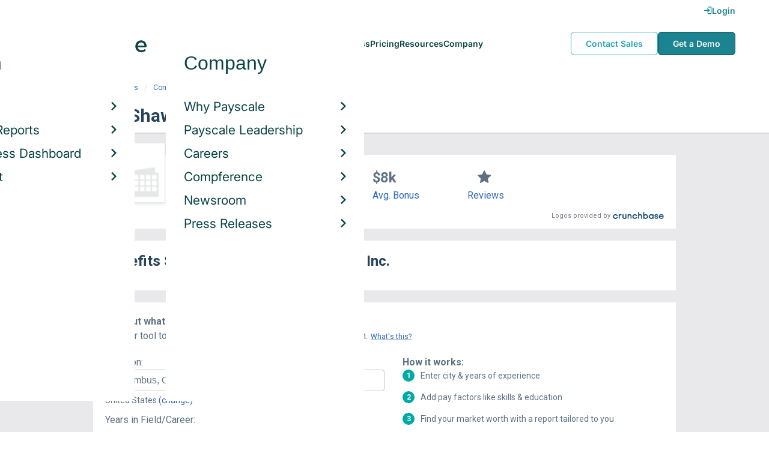

--- FILE ---
content_type: text/html; charset=utf-8
request_url: https://www.payscale.com/research/US/Employer=The_Shaw_Group%2C_Inc./Benefits
body_size: 9658
content:
<!DOCTYPE html><html><head><script>
          var googletag = googletag || {};
          googletag.cmd = googletag.cmd || [];</script><script type="text/plain" class="optanon-category-C0002">
var appInsights=window.appInsights||function(a){
  function b(a){c[a]=function(){var b=arguments;c.queue.push(function(){c[a].apply(c,b)})}}var c={config:a},d=document,e=window;setTimeout(function(){var b=d.createElement("script");b.src=a.url||"https://az416426.vo.msecnd.net/scripts/a/ai.0.js",d.getElementsByTagName("script")[0].parentNode.appendChild(b)});try{c.cookie=d.cookie}catch(a){}c.queue=[];for(var f=["Event","Exception","Metric","PageView","Trace","Dependency"];f.length;)b("track"+f.pop());if(b("setAuthenticatedUserContext"),b("clearAuthenticatedUserContext"),b("startTrackEvent"),b("stopTrackEvent"),b("startTrackPage"),b("stopTrackPage"),b("flush"),!a.disableExceptionTracking){f="onerror",b("_"+f);var g=e[f];e[f]=function(a,b,d,e,h){var i=g&&g(a,b,d,e,h);return!0!==i&&c["_"+f](a,b,d,e,h),i}}return c
  }({
    instrumentationKey:"d1bff452-16c0-4f15-9744-223f27abe717",
    disableExceptionTracking: false,
    verboseLogging: true
  });
window.appInsights=appInsights,appInsights.queue&&0===appInsights.queue.length&&appInsights.trackPageView();</script><link rel="preconnect" href="https://cdn-payscale.com" crossorigin="anonymous"/><link rel="preconnect" href="https://adservice.google.com" crossorigin="true"/><link rel="preconnect" href="https://fonts.gstatic.com" crossorigin="anonymous"/><link rel="preconnect" href="https://fonts.googleapis.com" crossorigin="anonymous"/><script src="https://instant.page/5.1.0" type="module" integrity="sha384-by67kQnR+pyfy8yWP4kPO12fHKRLHZPfEsiSXR8u2IKcTdxD805MGUXBzVPnkLHw"></script><script type="module" src="https://cdn-payscale.com/resources/ud/_script-prod.js"></script><link rel="stylesheet" href="https://www.payscale.com/resources/ud/wp-preserve/includes/css/dashicons.min.css?ver=6.4.3"/><link rel="stylesheet" href="https://cdnjs.cloudflare.com/ajax/libs/font-awesome/5.15.3/css/all.min.css"/><meta name="viewport" content="width=device-width"/><meta charSet="utf-8"/><meta name="robots" content="noindex, follow"/><title>The Shaw Group, Inc. Benefits &amp; Perks | PayScale</title><meta name="description" content="The Shaw Group, Inc. employee benefits and perks data. Find information about retirement plans, insurance benefits, paid time off, reviews, and more."/><link rel="canonical" href="https://www.payscale.com/research/US/Employer=The_Shaw_Group%2C_Inc./Benefits"/><script>
              if (typeof window !== 'undefined' && window !== null) {
                window.dataLayer = window.dataLayer || [];
                window.dataLayer.push({
                  rcSection: 'Employer Benefits',
                  cacheControl: 'public',
                  origin: 'payscale'
                });
              }</script><script crossorigin="anonymous">
          (function(e){var t=new XMLHttpRequest;t.open("GET",e,!0),t.onreadystatechange=(function(){if(4==t.readyState&&200==t.status){let e=t.responseText;e=e.replace(/}/g,"font-display: swap; }");const a=document.getElementsByTagName("head")[0],n=document.createElement("style");n.appendChild(document.createTextNode(e)),a.appendChild(n)}}),t.send()})("https://fonts.googleapis.com/css?family=Roboto:300,400,700,900");
          </script><link rel="icon" href="https://cdn-payscale.com/content/assets/images/payscale-favicon-2.png" sizes="32x32" type="image/png"/><script>!function(t){var o={};function r(e){if(o[e])return o[e].exports;var n=o[e]={i:e,l:!1,exports:{}};return t[e].call(n.exports,n,n.exports,r),n.l=!0,n.exports}r.m=t,r.c=o,r.d=function(e,n,t){r.o(e,n)||Object.defineProperty(e,n,{enumerable:!0,get:t})},r.r=function(e){"undefined"!=typeof Symbol&&Symbol.toStringTag&&Object.defineProperty(e,Symbol.toStringTag,{value:"Module"}),Object.defineProperty(e,"__esModule",{value:!0})},r.t=function(n,e){if(1&e&&(n=r(n)),8&e)return n;if(4&e&&"object"==typeof n&&n&&n.__esModule)return n;var t=Object.create(null);if(r.r(t),Object.defineProperty(t,"default",{enumerable:!0,value:n}),2&e&&"string"!=typeof n)for(var o in n)r.d(t,o,function(e){return n[e]}.bind(null,o));return t},r.n=function(e){var n=e&&e.__esModule?function(){return e.default}:function(){return e};return r.d(n,"a",n),n},r.o=function(e,n){return Object.prototype.hasOwnProperty.call(e,n)},r.p="",r(r.s=17)}({0:function(e,n,t){"use strict";t.r(n),t.d(n,"hasAcceptedCookiePolicy",function(){return r}),t.d(n,"createNecessaryCookie",function(){return c}),t.d(n,"createCookie",function(){return i}),t.d(n,"readCookie",function(){return o}),t.d(n,"eraseCookie",function(){return u});var r=function(){var e=o("accept-cookie"),n=o("client-origin");return"yes"===e||"na"===e||"non-eu"===n&&(c("accept-cookie","na",".payscale.com",365),!0)},c=function(e,n,t,o){var r="";if(o){var c=new Date;c.setTime(c.getTime()+24*o*60*60*1e3),r="; expires=".concat(c.toGMTString())}var i=t?"".concat(e,"=").concat(n).concat(r,"; domain=").concat(t,"; path=/"):"".concat(e,"=").concat(n).concat(r,"; path=/");document.cookie=i},i=function(e,n,t,o){(r()||-1===o)&&c(e,n,t,o)},o=function(e){for(var n="".concat(e,"="),t=document.cookie.split(";"),o=0;o<t.length;o++){for(var r=t[o];" "===r.charAt(0);)r=r.substring(1,r.length);if(0===r.indexOf(n))return r.substring(n.length,r.length)}return null},u=function(e,n){if(n)i(e,"",n,-1);else for(var t=document.domain.split("."),o=0;o<t.length;o++){var r="".concat(t.slice(o,t.length).join("."));i(e,"",r,-1),i(e,"",".".concat(r),-1)}}},17:function(e,n,t){"use strict";t.r(n);var o=t(0);"undefined"!=typeof window&&Object.keys(o).forEach(function(e){window[e]=o[e]})}});</script><script>(function(w,d,s,l,i){w[l]=w[l]||[];w[l].push({'gtm.start':
  new Date().getTime(),event:'gtm.js'});var f=d.getElementsByTagName(s)[0],
  j=d.createElement(s),dl=l!='dataLayer'?'&l='+l:'';j.async=true;j.src=
  'https://www.googletagmanager.com/gtm.js?id='+i+dl;f.parentNode.insertBefore(j,f);
  })(window,document,'script','dataLayer','GTM-P3CVWR');</script><script crossorigin="anonymous" type="application/ld+json">{"@context":"http://schema.org","@type":"Organization","name":"The Shaw Group, Inc.","address":{"@context":"http://schema.org","@type":"PostalAddress","addressLocality":"Findlay","addressRegion":"Ohio"},"url":"http://www.shawgrp.com"}</script><meta name="next-head-count" content="12"/><link rel="preload" href="https://cdn-payscale.com/content/research-center-web/prod/2025.1223.1801.367-master/_next/static/css/d64d220971aa7a3c681c.css" as="style"/><link rel="stylesheet" href="https://cdn-payscale.com/content/research-center-web/prod/2025.1223.1801.367-master/_next/static/css/d64d220971aa7a3c681c.css" data-n-g=""/><link rel="preload" href="https://cdn-payscale.com/content/research-center-web/prod/2025.1223.1801.367-master/_next/static/css/67959fb95fc354667c2b.css" as="style"/><link rel="stylesheet" href="https://cdn-payscale.com/content/research-center-web/prod/2025.1223.1801.367-master/_next/static/css/67959fb95fc354667c2b.css" data-n-p=""/><noscript data-n-css=""></noscript><link rel="preload" href="https://cdn-payscale.com/content/research-center-web/prod/2025.1223.1801.367-master/_next/static/chunks/webpack-8614234379e54ce08900.js" as="script"/><link rel="preload" href="https://cdn-payscale.com/content/research-center-web/prod/2025.1223.1801.367-master/_next/static/chunks/3433-7963e29163038d93f98e.js" as="script"/><link rel="preload" href="https://cdn-payscale.com/content/research-center-web/prod/2025.1223.1801.367-master/_next/static/chunks/main-25b46a766ca4314b8c43.js" as="script"/><link rel="preload" href="https://cdn-payscale.com/content/research-center-web/prod/2025.1223.1801.367-master/_next/static/chunks/pages/_app-f5beb2aa180756f66a91.js" as="script"/><link rel="preload" href="https://cdn-payscale.com/content/research-center-web/prod/2025.1223.1801.367-master/_next/static/chunks/framework-ad23012453949e65ee0e.js" as="script"/><link rel="preload" href="https://cdn-payscale.com/content/research-center-web/prod/2025.1223.1801.367-master/_next/static/chunks/562-edd5c464f90b4718e3af.js" as="script"/><link rel="preload" href="https://cdn-payscale.com/content/research-center-web/prod/2025.1223.1801.367-master/_next/static/chunks/9977-a0bd93bbec46427c154a.js" as="script"/><link rel="preload" href="https://cdn-payscale.com/content/research-center-web/prod/2025.1223.1801.367-master/_next/static/chunks/5796-1e4a39def5ddc6d5433d.js" as="script"/><link rel="preload" href="https://cdn-payscale.com/content/research-center-web/prod/2025.1223.1801.367-master/_next/static/chunks/1216-d0864200a0b6360726e6.js" as="script"/><link rel="preload" href="https://cdn-payscale.com/content/research-center-web/prod/2025.1223.1801.367-master/_next/static/chunks/4240-ad0409c57a3820cc0125.js" as="script"/><link rel="preload" href="https://cdn-payscale.com/content/research-center-web/prod/2025.1223.1801.367-master/_next/static/chunks/4847-a49bc4317f7bec3182f2.js" as="script"/><link rel="preload" href="https://cdn-payscale.com/content/research-center-web/prod/2025.1223.1801.367-master/_next/static/chunks/2532-4297dc7ddee3952bb424.js" as="script"/><link rel="preload" href="https://cdn-payscale.com/content/research-center-web/prod/2025.1223.1801.367-master/_next/static/chunks/9750-daea63c71368078aa9c2.js" as="script"/><link rel="preload" href="https://cdn-payscale.com/content/research-center-web/prod/2025.1223.1801.367-master/_next/static/chunks/1687-f5263bd4e2ad34481c98.js" as="script"/><link rel="preload" href="https://cdn-payscale.com/content/research-center-web/prod/2025.1223.1801.367-master/_next/static/chunks/8021-2e345bc7474c178bf081.js" as="script"/><link rel="preload" href="https://cdn-payscale.com/content/research-center-web/prod/2025.1223.1801.367-master/_next/static/chunks/pages/employer/benefits-2224be1c59b0d01dcdb8.js" as="script"/></head><body data-instant-whitelist="true"><div id="__next"><style>
        @font-face {
          font-family: 'Inter Variable';
          src: url('https://cdn-payscale.com/content/assets/font/Inter-VariableFont_opsz,wght.ttf') format('truetype-variations');
          font-weight: 100 900;
          font-display: swap;
        }
      </style><style>
      .__react_component_tooltip { background: #222; color: #fff }
    </style><ud-header id="ud-header"></ud-header><div class="page  research-center-web employerv2"><div class="employerv2__header-content"><div class="employerv2__header-content__container"><div class="breadcrumbs "><div class="breadcrumbs__item"><a href="/research/US/Country=United_States/Salary">United States</a></div><div class="breadcrumbs__item"><a href="/research/US/Employer">Companies</a></div><div class="breadcrumbs__item"><a href="/research/US/Employer=The_Shaw_Group%2C_Inc./Salary">The Shaw Group, Inc.</a></div><div class="breadcrumbs__item">Benefits</div></div></div></div><div class="rc-sub-nav"><div class="rc-sub-nav__contents"><h1 class="rc-sub-nav__title rc-sub-nav__slim">The Shaw Group, Inc. Benefits</h1></div></div><div class="content one-col"><div class="maincontent"><section class="page-section page-section--first--crunchbase"><div class="employer-overview"><div class="employer-overview__logo"><img class="conux-logo " src="https://cdn-payscale.com/content/placeholder-images/employer-placeholder.png" alt="The Shaw Group, Inc."/></div><div class="employer-overview__pay"><div class="employer-overview__pay-container"><span class="employer-overview__value">$66k</span><span class="employer-overview__per-label"> / year</span></div><span class="employer-overview__text"><a href="/research/US/Employer=The_Shaw_Group%2C_Inc./Salary">Avg. Base Salary (USD)</a></span></div><div class="employer-overview__bonus"><div class="employer-overview__value">$8k</div><span class="employer-overview__text"><a href="/research/US/Employer=The_Shaw_Group%2C_Inc./Bonus">Avg. Bonus</a></span></div><div class="employer-overview__divider"></div><div class="employer-overview__rating"><i class="icon-star employer-overview__single-star"></i><div class="employer-overview__text"><a href="/research/US/Employer=The_Shaw_Group%2C_Inc./Reviews">Reviews</a></div></div></div><div class="cb-attribution-oneline"><span class="cb-attribution-oneline__label">Logos provided by</span><a href="https://www.crunchbase.com/organization/shaw-environmental-inc"><div class="lazyload-wrapper "><div style="height:11px" class="lazyload-placeholder"></div></div></a></div></section><section class="page-section"><h2 class="page-subtitle employerv2__space-bottom">Benefits Summary for <!-- -->The Shaw Group, Inc.</h2></section><section class="page-section"><div id="" class="single-row-start "><div class="single-row-start__header">Find out what you should be paid<div class="single-row-start__sub-header">Use our tool to get a personalized report on your market worth.<span class="single-row-start__highlights">What&#x27;s this?</span></div></div><form class="single-row-start__form survey-start__form"><input type="hidden" value="" name="city"/><input type="hidden" value="" name="state"/><input type="hidden" value="United States" name="confCountry"/><input type="hidden" value="" name="location"/><input type="hidden" value="" name="job"/><input type="hidden" value="" name="yearsexp"/><div class="single-row-start__form-container"><div id="" class="pxl-form-group single-row-start__form-group single-row-start__form-group--location"><label class=" pxl-control-label" for="">Location:</label><div class="survey-start__citystate"><div role="combobox" aria-haspopup="listbox" aria-owns="react-autowhatever-CityState" aria-expanded="false" class="react-autosuggest__container"><input type="text" value="" autoComplete="off" aria-autocomplete="list" aria-controls="react-autowhatever-CityState" class="pxl-form-control survey-start__citystate-ac" tabindex="0" id="CityState"/><div id="react-autowhatever-CityState" role="listbox" class="react-autosuggest__suggestions-container"></div></div></div></div><div class="survey-start__country"><div class="survey-start__country-label">United States<!-- --> <a class="survey-start__country-link">(change)</a></div><div role="combobox" aria-haspopup="listbox" aria-owns="react-autowhatever-Country" aria-expanded="false" class="react-autosuggest__container"><input type="text" value="United States" autoComplete="off" aria-autocomplete="list" aria-controls="react-autowhatever-Country" class="pxl-form-control survey-start__country-ac survey-start--hidden" id="Country"/><div id="react-autowhatever-Country" role="listbox" class="react-autosuggest__suggestions-container"></div></div></div><div id="" class="pxl-form-group single-row-start__form-group single-row-start__form-group--yoe"><label class=" pxl-control-label" for="">Years in Field/Career:</label><div class="pxl-input-number"><input type="number" class="survey-start__yearsexp pxl-input-number__input pxl-form-control" value="" min="0" max="80" step="any" tabindex="0"/></div><div class="single-row-start__btn"><input type="submit" class="single-row-start__btn-input" value="Find your market worth »"/></div></div></div><div class="single-row-start__right-bullets"><div class="single-row-start__header">How it works:</div><div class="single-row-start__right-bullets-list"><div class="single-row-start__right-bullets-item"><span>1</span><div>Enter city &amp; years of experience</div></div><div class="single-row-start__right-bullets-item"><span>2</span><div>Add pay factors like skills &amp; education</div></div><div class="single-row-start__right-bullets-item"><span>3</span><div>Find your market worth with a report tailored to you</div></div></div></div></form></div></section><section class="page-section"><h2 class="employerv2__space-bottom">Most Popular Benefits at <!-- -->The Shaw Group, Inc.</h2><div class="table"><div class="table__header"><div class="table__header__first-column">Benefit / Perk</div><div class="table__header__second-column">Employees Reporting</div></div><div class="table__item"><div class="table__title">Life Insurance/Disability</div><div class="table__value"><span class="table__label">Employees:<!-- --> </span>5</div></div><div class="table__item"><div class="table__title">401(k)</div><div class="table__value"><span class="table__label">Employees:<!-- --> </span>4</div></div><div class="table__item"><div class="table__title">Paid Sick Leave</div><div class="table__value"><span class="table__label">Employees:<!-- --> </span>4</div></div><div class="table__item"><div class="table__title">Casual Dress/Atmosphere</div><div class="table__value"><span class="table__label">Employees:<!-- --> </span>3</div></div><div class="table__item"><div class="table__title">Education/Training/Tuition/Certification Reimbursement</div><div class="table__value"><span class="table__label">Employees:<!-- --> </span>3</div></div><div class="table__item"><div class="table__title">Paid Holidays / Vacation</div><div class="table__value"><span class="table__label">Employees:<!-- --> </span>3</div></div><div class="table__item"><div class="table__title">Matching Contributions to Retirement Plan</div><div class="table__value"><span class="table__label">Employees:<!-- --> </span>2</div></div></div><div class="table__footer">Updated: <!-- -->Jan 08, 2025</div></section><section class="page-section"><div class="featured-content"><h2 class="featured-content__header">Featured Content</h2><div class="carousel " role="listbox"><div class="carousel__content" style="width:60px"><div class="carousel__arrow carousel__arrow--left carousel__arrow--invisible"><span role="button" aria-label="View previous items">‹</span></div><div class="carousel__items-window"><div class="carousel__items"><a class="blog-card " href="https://www.payscale.com/research-and-insights/remote-work?tk=carousel-ps-rc-job"><div class="blog-card__content"><div class="lazyload-wrapper "><div style="height:145px" class="lazyload-placeholder"></div></div><div class="blog-card__divider"></div><div class="blog-card__detail"><div class="blog-card__title">Remote Work</div><div class="blog-card__description">New research shows how to set pay for remote employees</div></div></div></a><a class="blog-card " href="https://www.payscale.com/research-and-insights/gender-pay-gap?tk=carousel-ps-rc-job"><div class="blog-card__content"><div class="lazyload-wrapper "><div style="height:145px" class="lazyload-placeholder"></div></div><div class="blog-card__divider"></div><div class="blog-card__detail"><div class="blog-card__title">Gender Pay Gap</div><div class="blog-card__description">New research shows that each woman experiences the disparity of gender pay gap in different ways, depending on her position, age, race and education.</div></div></div></a><a class="blog-card " href="https://www.payscale.com/research-and-insights/cbpr?tk=carousel-ps-rc-job"><div class="blog-card__content"><div class="lazyload-wrapper "><div style="height:145px" class="lazyload-placeholder"></div></div><div class="blog-card__divider"></div><div class="blog-card__detail"><div class="blog-card__title">Compensation Best Practices Report</div><div class="blog-card__description">From compensation planning to variable pay to pay equity analysis, we surveyed 4,900+ organizations on how they manage compensation.</div></div></div></a><a class="blog-card " href="https://www.payscale.com/research-and-insights/salary-budget-survey-sbs?tk=carousel-ps-rc-job"><div class="blog-card__content"><div class="lazyload-wrapper "><div style="height:145px" class="lazyload-placeholder"></div></div><div class="blog-card__divider"></div><div class="blog-card__detail"><div class="blog-card__title">Salary Budget Survey Report</div><div class="blog-card__description">See how organizations are shifting their salary budgets this year.</div></div></div></a><a class="blog-card " href="https://www.payscale.com/research-and-insights/retention-report?tk=carousel-ps-rc-job"><div class="blog-card__content"><div class="lazyload-wrapper "><div style="height:145px" class="lazyload-placeholder"></div></div><div class="blog-card__divider"></div><div class="blog-card__detail"><div class="blog-card__title">Retention Report</div><div class="blog-card__description">Get strategies you can use to retain top talent and learn how impactful employee retention really is.</div></div></div></a><a class="blog-card " href="https://www.payscale.com/research-and-insights/variable-pay-playbook?tk=carousel-ps-rc-job"><div class="blog-card__content"><div class="lazyload-wrapper "><div style="height:145px" class="lazyload-placeholder"></div></div><div class="blog-card__divider"></div><div class="blog-card__detail"><div class="blog-card__title">Variable Pay Playbook</div><div class="blog-card__description">Before you decide whether variable pay is right for your org, get a deeper understanding of the variable pay options and the cultural impact of pay choices.</div></div></div></a></div></div><div class="carousel__arrow carousel__arrow--right "><span role="button" aria-label="View next items">›</span></div></div><div class="carousel__indicator__window"><div class="carousel__indicator__dots"><div class="carousel__indicator__dot__container"><div class="carousel__indicator__dot selected"></div></div><div class="carousel__indicator__dot__container"><div class="carousel__indicator__dot "></div></div><div class="carousel__indicator__dot__container"><div class="carousel__indicator__dot small"></div></div><div class="carousel__indicator__dot__container"><div class="carousel__indicator__dot xsmall"></div></div><div class="carousel__indicator__dot__container"><div class="carousel__indicator__dot xsmall"></div></div><div class="carousel__indicator__dot__container"><div class="carousel__indicator__dot xsmall"></div></div></div></div></div><div class="newsletter-form"><form class="" action="https://payscale.us3.list-manage.com/subscribe/post?u=0350e593d83b212345ced805c&amp;amp;id=cc02db4bff" method="post" id="mc-embedded-subscribe-form" name="mc-embedded-subscribe-form" target="_blank" novalidate=""><label for="mce-EMAIL"><div class="newsletter-form__title">Subscribe to our newsletter</div></label><div class="newsletter-form__container"><div class="newsletter-form__email-container"><input type="email" value="" name="EMAIL" class="newsletter-form__email-input pxl-form-control" id="mce-EMAIL" placeholder="Email address" required=""/><div style="position:absolute;left:-5000px" aria-hidden="true"><input type="text" name="b_0350e593d83b212345ced805c_cc02db4bff" tabindex="-1" value=""/></div><div class="newsletter-form__email-error" style="visibility:hidden">Enter a valid email address</div></div><input type="submit" value="Subscribe" name="subscribe" class="newsletter-form__submit"/></div></form></div></div></section><section class="page-section"><h2 class="page-subtitle">The Shaw Group, Inc.<!-- --> Job Listings</h2><div id="jobListingsWidget" class="joblistings"><div class="joblistings__search-container"><div class="joblistings__search-form"><div class="joblistings__search-item"><label class="joblistings__search-label"> Job Title / Company </label><input type="text" class="joblistings__search-box pxl-form-control" value="The Shaw Group, Inc." name="jobsearchbox" placeholder="Job Title or Company" tabindex="0"/></div><div class="joblistings__search-item"><label class="joblistings__search-label"> Location </label><input type="text" class="joblistings__search-box pxl-form-control" value="" name="locationsearchbox" placeholder="City, State or Zip" tabindex="0"/></div><a href="/job-search-engine?str=The Shaw Group, Inc.&amp;loc=null&amp;country=undefined" class="joblistings__search-btn">Search</a></div></div></div></section><section class="page-section"><h2 class="page-subtitle">Companies Related to <!-- -->The Shaw Group, Inc.</h2><div class="employerv2__space-bottom">Companies in the same industry as <!-- -->The Shaw Group, Inc.<!-- -->, ranked by <!-- -->salary<!-- -->.</div><div class="carousel related-carousel related-companies-related-carousel" role="listbox"><div class="carousel__content" style="width:60px"><div class="carousel__arrow carousel__arrow--left carousel__arrow--invisible"><span role="button" aria-label="View previous items">‹</span></div><div class="carousel__items-window"><div class="carousel__items"><a rel="" data-instant="true" class="related-content-card" href="/research/US/Employer=Sumco%2C_Inc./Benefits"><div class="related-content-card__image-container"><div class="lazyload-wrapper "><div style="height:70px" class="lazyload-placeholder"></div></div></div><div class="related-content-card__title">Sumco, Inc.</div><div class="related-content-card__subtitle">Avg. Salary: $66,000</div></a><a rel="" data-instant="true" class="related-content-card" href="/research/US/Employer=Arrowhead_Conveyor/Benefits"><div class="related-content-card__image-container"></div><div class="related-content-card__title">Arrowhead Conveyor</div><div class="related-content-card__subtitle">Avg. Salary: $66,000</div></a><a rel="" data-instant="true" class="related-content-card" href="/research/US/Employer=D%26S_Manufacturing/Benefits"><div class="related-content-card__image-container"></div><div class="related-content-card__title">D&amp;S Manufacturing</div><div class="related-content-card__subtitle">Avg. Salary: $66,000</div></a><a rel="" data-instant="true" class="related-content-card" href="/research/US/Employer=Autoquip_Corporation/Benefits"><div class="related-content-card__image-container"></div><div class="related-content-card__title">Autoquip Corporation</div><div class="related-content-card__subtitle">Avg. Salary: $66,000</div></a><a rel="" data-instant="true" class="related-content-card" href="/research/US/Employer=Showdown_Displays/Benefits"><div class="related-content-card__image-container"></div><div class="related-content-card__title">Showdown Displays</div><div class="related-content-card__subtitle">Avg. Salary: $66,000</div></a><a rel="" data-instant="true" class="related-content-card" href="/research/US/Employer=Ohio_Gratings/Benefits"><div class="related-content-card__image-container"></div><div class="related-content-card__title">Ohio Gratings</div><div class="related-content-card__subtitle">Avg. Salary: $66,000</div></a><a rel="" data-instant="true" class="related-content-card" href="/research/US/Employer=Anchor_Packaging%2C_Inc./Benefits"><div class="related-content-card__image-container"></div><div class="related-content-card__title">Anchor Packaging, Inc.</div><div class="related-content-card__subtitle">Avg. Salary: $66,002</div></a><a rel="" data-instant="true" class="related-content-card" href="/research/US/Employer=Monro_Muffler_Brake_and_Service/Benefits"><div class="related-content-card__image-container"></div><div class="related-content-card__title">Monro Muffler Brake and Service</div><div class="related-content-card__subtitle">Avg. Salary: $66,007</div></a><a rel="" data-instant="true" class="related-content-card" href="/research/US/Employer=Standard_Textile_Company/Benefits"><div class="related-content-card__image-container"></div><div class="related-content-card__title">Standard Textile Company</div><div class="related-content-card__subtitle">Avg. Salary: $66,010</div></a><a rel="" data-instant="true" class="related-content-card" href="/research/US/Employer=Advantec/Benefits"><div class="related-content-card__image-container"></div><div class="related-content-card__title">Advantec</div><div class="related-content-card__subtitle">Avg. Salary: $66,012</div></a><a rel="" data-instant="true" class="related-content-card" href="/research/US/Employer=Pioneer_Human_Services/Benefits"><div class="related-content-card__image-container"></div><div class="related-content-card__title">Pioneer Human Services</div><div class="related-content-card__subtitle">Avg. Salary: $66,016</div></a><a rel="" data-instant="true" class="related-content-card" href="/research/US/Employer=Delphinus_Engineering_Inc./Benefits"><div class="related-content-card__image-container"></div><div class="related-content-card__title">Delphinus Engineering Inc.</div><div class="related-content-card__subtitle">Avg. Salary: $66,026</div></a><a rel="" data-instant="true" class="related-content-card" href="/research/US/Employer=Michelman_Inc/Benefits"><div class="related-content-card__image-container"></div><div class="related-content-card__title">Michelman Inc</div><div class="related-content-card__subtitle">Avg. Salary: $66,032</div></a><a rel="" data-instant="true" class="related-content-card" href="/research/US/Employer=Vetrotech/Benefits"><div class="related-content-card__image-container"></div><div class="related-content-card__title">Vetrotech</div><div class="related-content-card__subtitle">Avg. Salary: $66,036</div></a><a rel="" data-instant="true" class="related-content-card" href="/research/US/Employer=Weidmuller_Inc/Benefits"><div class="related-content-card__image-container"></div><div class="related-content-card__title">Weidmuller Inc</div><div class="related-content-card__subtitle">Avg. Salary: $66,038</div></a><a rel="" data-instant="true" class="related-content-card" href="/research/US/Employer=West_Fraser_Mills_Ltd./Benefits"><div class="related-content-card__image-container"></div><div class="related-content-card__title">West Fraser Mills Ltd.</div><div class="related-content-card__subtitle">Avg. Salary: $66,064</div></a><a rel="" data-instant="true" class="related-content-card" href="/research/US/Employer=Nederman_Canada_Limited/Benefits"><div class="related-content-card__image-container"></div><div class="related-content-card__title">Nederman Canada Limited</div><div class="related-content-card__subtitle">Avg. Salary: $66,064</div></a><a rel="" data-instant="true" class="related-content-card" href="/research/US/Employer=Oliver_Products/Benefits"><div class="related-content-card__image-container"></div><div class="related-content-card__title">Oliver Products</div><div class="related-content-card__subtitle">Avg. Salary: $66,076</div></a><a rel="" data-instant="true" class="related-content-card" href="/research/US/Employer=California_Closet_Company%2C_Inc./Benefits"><div class="related-content-card__image-container"></div><div class="related-content-card__title">California Closet Company, Inc.</div><div class="related-content-card__subtitle">Avg. Salary: $66,092</div></a><a rel="" data-instant="true" class="related-content-card" href="/research/US/Employer=Accredo/Benefits"><div class="related-content-card__image-container"></div><div class="related-content-card__title">Accredo</div><div class="related-content-card__subtitle">Avg. Salary: $66,108</div></a></div></div><div class="carousel__arrow carousel__arrow--right "><span role="button" aria-label="View next items">›</span></div></div><div class="carousel__indicator__window"><div class="carousel__indicator__dots"><div class="carousel__indicator__dot__container"><div class="carousel__indicator__dot selected"></div></div><div class="carousel__indicator__dot__container"><div class="carousel__indicator__dot "></div></div><div class="carousel__indicator__dot__container"><div class="carousel__indicator__dot small"></div></div><div class="carousel__indicator__dot__container"><div class="carousel__indicator__dot xsmall"></div></div><div class="carousel__indicator__dot__container"><div class="carousel__indicator__dot xsmall"></div></div><div class="carousel__indicator__dot__container"><div class="carousel__indicator__dot xsmall"></div></div><div class="carousel__indicator__dot__container"><div class="carousel__indicator__dot xsmall"></div></div><div class="carousel__indicator__dot__container"><div class="carousel__indicator__dot xsmall"></div></div><div class="carousel__indicator__dot__container"><div class="carousel__indicator__dot xsmall"></div></div><div class="carousel__indicator__dot__container"><div class="carousel__indicator__dot xsmall"></div></div><div class="carousel__indicator__dot__container"><div class="carousel__indicator__dot xsmall"></div></div><div class="carousel__indicator__dot__container"><div class="carousel__indicator__dot xsmall"></div></div><div class="carousel__indicator__dot__container"><div class="carousel__indicator__dot xsmall"></div></div><div class="carousel__indicator__dot__container"><div class="carousel__indicator__dot xsmall"></div></div><div class="carousel__indicator__dot__container"><div class="carousel__indicator__dot xsmall"></div></div><div class="carousel__indicator__dot__container"><div class="carousel__indicator__dot xsmall"></div></div><div class="carousel__indicator__dot__container"><div class="carousel__indicator__dot xsmall"></div></div><div class="carousel__indicator__dot__container"><div class="carousel__indicator__dot xsmall"></div></div><div class="carousel__indicator__dot__container"><div class="carousel__indicator__dot xsmall"></div></div><div class="carousel__indicator__dot__container"><div class="carousel__indicator__dot xsmall"></div></div></div></div></div></section><section class="page-section"><h2 class="page-subtitle">Popular Locations for <!-- -->The Shaw Group, Inc.</h2><div class="locations"><div class="lazyload-wrapper "><div style="height:288px" class="lazyload-placeholder"></div></div><div class="locations__links"><ol class="locations__list" type="1"><li class="locations__list-item"><a data-instant="true" class="locations__link" href="/research/US/Employer=The_Shaw_Group%2C_Inc./City/Dalton-GA">Dalton, Georgia</a></li><li class="locations__list-item"><a data-instant="true" class="locations__link" href="/research/US/Employer=The_Shaw_Group%2C_Inc./City/Atlanta-GA">Atlanta, Georgia</a></li><li class="locations__list-item"><a data-instant="true" class="locations__link" href="/research/US/Employer=The_Shaw_Group%2C_Inc./City/Columbia-SC">Columbia, South Carolina</a></li></ol></div></div></section></div></div><div id="footer-survey-start" class="footer-survey-start "><div class="footer-survey-start__header">WHAT AM I WORTH?</div><div class="footer-survey-start__subheader">What your skills are worth in the job market is constantly changing.</div><form class="footer-survey-start__form survey-start__form"><input type="hidden" value="" name="city"/><input type="hidden" value="" name="state"/><input type="hidden" value="United States" name="confCountry"/><input type="hidden" value="" name="location"/><input type="hidden" value="" name="job"/><input type="hidden" value="" name="yearsexp"/><div id="" class="pxl-form-group footer-survey-start__form-group"><label class=" pxl-control-label" for="">Job Title:</label><input type="text" class=" pxl-form-control" value="" placeholder="" tabindex="0"/></div><div id="" class="pxl-form-group footer-survey-start__form-group footer-survey-start__location"><label class=" pxl-control-label" for="">Location:</label><div class="survey-start__location"><div class="survey-start__citystate"><div role="combobox" aria-haspopup="listbox" aria-owns="react-autowhatever-footer-survey-startCityState" aria-expanded="false" class="react-autosuggest__container"><input type="text" value="" autoComplete="off" aria-autocomplete="list" aria-controls="react-autowhatever-footer-survey-startCityState" class="pxl-form-control survey-start__citystate-ac" tabindex="0" id="footer-survey-startCityState"/><div id="react-autowhatever-footer-survey-startCityState" role="listbox" class="react-autosuggest__suggestions-container"></div></div></div><div class="survey-start__country"><div class="survey-start__country-label">United States<!-- --> <a class="survey-start__country-link">(change)</a></div><div role="combobox" aria-haspopup="listbox" aria-owns="react-autowhatever-footer-survey-startCountry" aria-expanded="false" class="react-autosuggest__container"><input type="text" value="United States" autoComplete="off" aria-autocomplete="list" aria-controls="react-autowhatever-footer-survey-startCountry" class="pxl-form-control survey-start__country-ac survey-start--hidden" id="footer-survey-startCountry"/><div id="react-autowhatever-footer-survey-startCountry" role="listbox" class="react-autosuggest__suggestions-container"></div></div></div></div></div><div class="footer-survey-start__btn"><input type="submit" class="footer-survey-start__btn-input" value="Get your salary report »"/></div></form></div></div><ud-footer id="ud-footer"></ud-footer></div><script crossorigin="true" src="https://unpkg.com/react@16.14.0/umd/react.production.min.js"></script><script crossorigin="true" src="https://unpkg.com/react-dom@16.14.0/umd/react-dom.production.min.js"></script><script id="__NEXT_DATA__" type="application/json">{"props":{"pageProps":{"isNotIndexed":true,"links":{"Salary":"/research/US/Employer=The_Shaw_Group%2C_Inc./Salary","Hourly_Rate":"/research/US/Employer=The_Shaw_Group%2C_Inc./Hourly_Rate","Bonus":"/research/US/Employer=The_Shaw_Group%2C_Inc./Bonus","Reviews":"/research/US/Employer=The_Shaw_Group%2C_Inc./Reviews","Benefits":"/research/US/Employer=The_Shaw_Group%2C_Inc./Benefits"},"factData":{"name":"Shaw Environmental Inc.","answerValue":"The Shaw Group, Inc.","abstract":null,"website":"http://www.shawgrp.com","domain":"www.shawgrp.com","synonyms":null,"industries":["Information Technology"],"foundedYear":null,"foundedOn":null,"geo":{"street":null,"city":"Findlay","state":"Ohio","postalCode":null,"country":"United States","latitude":null,"longitude":null},"logo":null,"originalLogo":null,"employeeCount":null,"numEmployeesMin":51,"numEmployeesMax":100,"organizationType":"company","stockExchange":null,"wikipediaUrl":null,"lastUpdated":"2020-04-02T00:14:32.1114339Z","source":"crunchbase","origin":{"name":"crunchbase","url":"https://www.crunchbase.com/organization/shaw-environmental-inc"}},"pageUrl":"/research/US/Employer=The_Shaw_Group%2C_Inc./Benefits","reviews":null,"siteUrl":"https://www.payscale.com","pageData":{"country":"US","category":"Employer","dimensions":{"employer":"The Shaw Group, Inc."},"multiDimensional":false,"reportType":"Benefits","refs":{"url":"/research/US/Employer=The_Shaw_Group%2C_Inc./Benefits","defaultUrl":"/research/US/Employer=The_Shaw_Group%2C_Inc./Salary","parentUrl":null},"currencyCode":"USD","lastUpdated":"2025-01-08T13:13:03.92358Z","narratives":null,"tasks":null,"compensation":{"bonus":{"50":8125,"profileCount":4},"salary":{"25":50308.78,"50":66015.76,"75":86626.64,"profileCount":9},"total":{"10":36331.56,"25":47641.9,"50":64382.52,"75":87005.54,"90":114091.16,"profileCount":10}},"byDimension":{"Most Popular Benefits":{"lastUpdated":"2025-01-08T13:13:03.92358Z","profileCount":6,"description":"Most Popular Benefits","rows":[{"name":"Life Insurance/Disability","displayName":null,"url":null,"profileCount":5,"range":null,"isEstimated":false},{"name":"401(k)","displayName":null,"url":null,"profileCount":4,"range":null,"isEstimated":true},{"name":"Paid Sick Leave","displayName":null,"url":null,"profileCount":4,"range":null,"isEstimated":true},{"name":"Casual Dress/Atmosphere","displayName":null,"url":null,"profileCount":3,"range":null,"isEstimated":true},{"name":"Education/Training/Tuition/Certification Reimbursement","displayName":null,"url":null,"profileCount":3,"range":null,"isEstimated":true},{"name":"Paid Holidays / Vacation","displayName":null,"url":null,"profileCount":3,"range":null,"isEstimated":true},{"name":"Matching Contributions to Retirement Plan","displayName":null,"url":null,"profileCount":2,"range":null,"isEstimated":true}],"parentUrl":null}},"ratings":null,"related":[{"name":"Sumco, Inc.","url":"/research/US/Employer=Sumco%2C_Inc./Benefits","profileCount":2,"range":{"50":66000},"average":null},{"name":"Arrowhead Conveyor","url":"/research/US/Employer=Arrowhead_Conveyor/Benefits","profileCount":2,"range":{"50":66000},"average":null},{"name":"D\u0026S Manufacturing","url":"/research/US/Employer=D%26S_Manufacturing/Benefits","profileCount":2,"range":{"50":66000},"average":null},{"name":"Autoquip Corporation","url":"/research/US/Employer=Autoquip_Corporation/Benefits","profileCount":2,"range":{"50":66000},"average":null},{"name":"Showdown Displays","url":"/research/US/Employer=Showdown_Displays/Benefits","profileCount":2,"range":{"50":66000},"average":null},{"name":"Ohio Gratings","url":"/research/US/Employer=Ohio_Gratings/Benefits","profileCount":6,"range":{"25":50727.58,"50":66000.08,"75":85870.66},"average":null},{"name":"Anchor Packaging, Inc.","url":"/research/US/Employer=Anchor_Packaging%2C_Inc./Benefits","profileCount":8,"range":{"25":56434.22,"50":66002.48,"75":77193.01},"average":null},{"name":"Monro Muffler Brake and Service","url":"/research/US/Employer=Monro_Muffler_Brake_and_Service/Benefits","profileCount":10,"range":{"10":48003.42,"25":55820.47,"50":66007.38,"75":78053.34,"90":90763.84},"average":null},{"name":"Standard Textile Company","url":"/research/US/Employer=Standard_Textile_Company/Benefits","profileCount":8,"range":{"25":57192.53,"50":66010.02,"75":76186.93},"average":null},{"name":"Advantec","url":"/research/US/Employer=Advantec/Benefits","profileCount":7,"range":{"25":55608.71,"50":66012.09,"75":78361.75},"average":null},{"name":"Pioneer Human Services","url":"/research/US/Employer=Pioneer_Human_Services/Benefits","profileCount":8,"range":{"25":56768.15,"50":66016.31,"75":76771.1},"average":null},{"name":"Delphinus Engineering Inc.","url":"/research/US/Employer=Delphinus_Engineering_Inc./Benefits","profileCount":16,"range":{"10":49936.25,"25":57000.08,"50":66026.33,"75":76481.94,"90":87300.85},"average":null},{"name":"Michelman Inc","url":"/research/US/Employer=Michelman_Inc/Benefits","profileCount":10,"range":{"10":50255.02,"25":57193.62,"50":66031.99,"75":76236.19,"90":86761.94},"average":null},{"name":"Vetrotech","url":"/research/US/Employer=Vetrotech/Benefits","profileCount":4,"range":{"50":66036.26},"average":null},{"name":"Weidmuller Inc","url":"/research/US/Employer=Weidmuller_Inc/Benefits","profileCount":6,"range":{"25":52305.22,"50":66038.41,"75":83377.37},"average":null},{"name":"West Fraser Mills Ltd.","url":"/research/US/Employer=West_Fraser_Mills_Ltd./Benefits","profileCount":5,"range":{"25":52481.68,"50":66063.83,"75":83161.01},"average":null},{"name":"Nederman Canada Limited","url":"/research/US/Employer=Nederman_Canada_Limited/Benefits","profileCount":5,"range":{"25":50325.48,"50":66063.83,"75":86724.05},"average":null},{"name":"Oliver Products","url":"/research/US/Employer=Oliver_Products/Benefits","profileCount":6,"range":{"25":53017.64,"50":66075.83,"75":82350.24},"average":null},{"name":"California Closet Company, Inc.","url":"/research/US/Employer=California_Closet_Company%2C_Inc./Benefits","profileCount":12,"range":{"10":41754.67,"25":51901.45,"50":66091.79,"75":84161.88,"90":104614.02},"average":null},{"name":"Accredo","url":"/research/US/Employer=Accredo/Benefits","profileCount":12,"range":{"10":39176.55,"25":50195.1,"50":66107.65,"75":87064.71,"90":111551.98},"average":null}],"benefits":null,"comparisons":null,"locations":{"total":3,"data":[{"location":{"city":"Dalton","state":"Georgia","country":"US"},"url":"/research/US/Employer=The_Shaw_Group%2C_Inc./City/Dalton-GA"},{"location":{"city":"Atlanta","state":"Georgia","country":"US"},"url":"/research/US/Employer=The_Shaw_Group%2C_Inc./City/Atlanta-GA"},{"location":{"city":"Columbia","state":"South Carolina","country":"US"},"url":"/research/US/Employer=The_Shaw_Group%2C_Inc./City/Columbia-SC"}]},"occupationalDetails":null}},"__N_SSP":true},"page":"/employer/benefits","query":{},"buildId":"app","assetPrefix":"https://cdn-payscale.com/content/research-center-web/prod/2025.1223.1801.367-master","isFallback":false,"gssp":true,"customServer":true}</script><script nomodule="" src="https://cdn-payscale.com/content/research-center-web/prod/2025.1223.1801.367-master/_next/static/chunks/polyfills-dba3e76732a807a91d11.js"></script><script src="https://cdn-payscale.com/content/research-center-web/prod/2025.1223.1801.367-master/_next/static/chunks/webpack-8614234379e54ce08900.js" async=""></script><script src="https://cdn-payscale.com/content/research-center-web/prod/2025.1223.1801.367-master/_next/static/chunks/3433-7963e29163038d93f98e.js" async=""></script><script src="https://cdn-payscale.com/content/research-center-web/prod/2025.1223.1801.367-master/_next/static/chunks/main-25b46a766ca4314b8c43.js" async=""></script><script src="https://cdn-payscale.com/content/research-center-web/prod/2025.1223.1801.367-master/_next/static/chunks/pages/_app-f5beb2aa180756f66a91.js" async=""></script><script src="https://cdn-payscale.com/content/research-center-web/prod/2025.1223.1801.367-master/_next/static/chunks/framework-ad23012453949e65ee0e.js" async=""></script><script src="https://cdn-payscale.com/content/research-center-web/prod/2025.1223.1801.367-master/_next/static/chunks/562-edd5c464f90b4718e3af.js" async=""></script><script src="https://cdn-payscale.com/content/research-center-web/prod/2025.1223.1801.367-master/_next/static/chunks/9977-a0bd93bbec46427c154a.js" async=""></script><script src="https://cdn-payscale.com/content/research-center-web/prod/2025.1223.1801.367-master/_next/static/chunks/5796-1e4a39def5ddc6d5433d.js" async=""></script><script src="https://cdn-payscale.com/content/research-center-web/prod/2025.1223.1801.367-master/_next/static/chunks/1216-d0864200a0b6360726e6.js" async=""></script><script src="https://cdn-payscale.com/content/research-center-web/prod/2025.1223.1801.367-master/_next/static/chunks/4240-ad0409c57a3820cc0125.js" async=""></script><script src="https://cdn-payscale.com/content/research-center-web/prod/2025.1223.1801.367-master/_next/static/chunks/4847-a49bc4317f7bec3182f2.js" async=""></script><script src="https://cdn-payscale.com/content/research-center-web/prod/2025.1223.1801.367-master/_next/static/chunks/2532-4297dc7ddee3952bb424.js" async=""></script><script src="https://cdn-payscale.com/content/research-center-web/prod/2025.1223.1801.367-master/_next/static/chunks/9750-daea63c71368078aa9c2.js" async=""></script><script src="https://cdn-payscale.com/content/research-center-web/prod/2025.1223.1801.367-master/_next/static/chunks/1687-f5263bd4e2ad34481c98.js" async=""></script><script src="https://cdn-payscale.com/content/research-center-web/prod/2025.1223.1801.367-master/_next/static/chunks/8021-2e345bc7474c178bf081.js" async=""></script><script src="https://cdn-payscale.com/content/research-center-web/prod/2025.1223.1801.367-master/_next/static/chunks/pages/employer/benefits-2224be1c59b0d01dcdb8.js" async=""></script><script src="https://cdn-payscale.com/content/research-center-web/prod/2025.1223.1801.367-master/_next/static/app/_buildManifest.js" async=""></script><script src="https://cdn-payscale.com/content/research-center-web/prod/2025.1223.1801.367-master/_next/static/app/_ssgManifest.js" async=""></script><script>
              window.onload=setTimeout(function(){var e=document.createElement("script");e.async=!0,e.defer=!0,e.src="https://securepubads.g.doubleclick.net/tag/js/gpt.js",document.body.appendChild(e)}, 2000);</script></body></html>

--- FILE ---
content_type: text/html; charset=utf-8
request_url: https://www.google.com/recaptcha/api2/aframe
body_size: 184
content:
<!DOCTYPE HTML><html><head><meta http-equiv="content-type" content="text/html; charset=UTF-8"></head><body><script nonce="YC7wVmOuOpFUUXnZwtdnVg">/** Anti-fraud and anti-abuse applications only. See google.com/recaptcha */ try{var clients={'sodar':'https://pagead2.googlesyndication.com/pagead/sodar?'};window.addEventListener("message",function(a){try{if(a.source===window.parent){var b=JSON.parse(a.data);var c=clients[b['id']];if(c){var d=document.createElement('img');d.src=c+b['params']+'&rc='+(localStorage.getItem("rc::a")?sessionStorage.getItem("rc::b"):"");window.document.body.appendChild(d);sessionStorage.setItem("rc::e",parseInt(sessionStorage.getItem("rc::e")||0)+1);localStorage.setItem("rc::h",'1769245368590');}}}catch(b){}});window.parent.postMessage("_grecaptcha_ready", "*");}catch(b){}</script></body></html>

--- FILE ---
content_type: text/plain
request_url: https://c.6sc.co/?m=1
body_size: 2
content:
6suuid=062b341787162f00b88a7469f0000000a11f0b00

--- FILE ---
content_type: text/javascript; charset=utf-8
request_url: https://cdn.bizible.com/xdc.js?_biz_u=524be01375364ca2dd0f4db046cdc760&_biz_h=-1719904874&cdn_o=a&jsVer=4.25.11.25
body_size: 218
content:
(function () {
    BizTrackingA.XdcCallback({
        xdc: "524be01375364ca2dd0f4db046cdc760"
    });
})();
;
